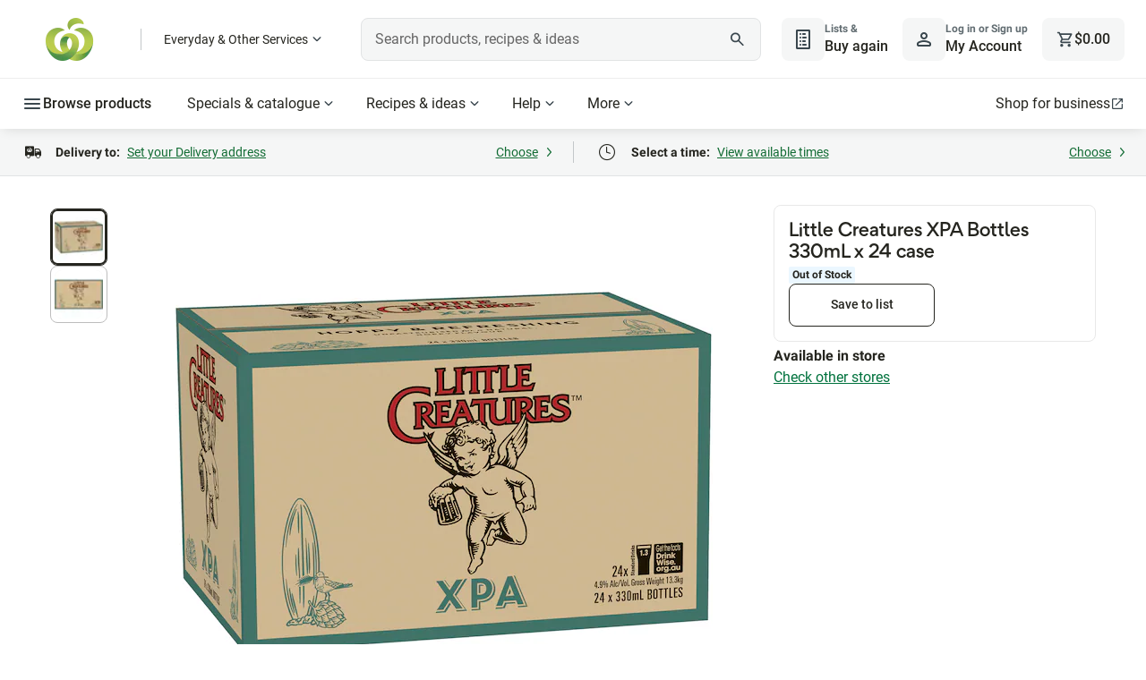

--- FILE ---
content_type: application/javascript
request_url: https://cdn1.woolworths.media/web-components/data-layer.service-cad0cee7.js
body_size: 543
content:
const t=new class{setSettings(t){this.settings=t}getSettingValueByGroupAndName(t,s){if(this.settings)return this.settings[t]&&s in this.settings[t]?this.settings[t][s]:void 0}};var s;!function(t){t.SIMPLE_UI_EVENT="link",t.ACTIVE_PRODUCT="activeProduct",t.LAST_ACTIVE_PRODUCT_TILE="lastActiveProductTile",t.LAST_INTERACTED_SAVE_TO_LIST_ITEM="lastInteractedSaveToListItem"}(s||(s={}));const e=new class{constructor(){this.trackEventsQueue=[],this.setupDataLayer()}setupDataLayer(){this.dataLayer=window.wowDataLayer,this.dataLayer||document.addEventListener("wowDataLayerUpdated",(()=>{this.dataLayer=window.wowDataLayer,this.processQueue()}),{once:!0})}setDefaultMarketMaskedValues(){this.enableMaskingUntraceableProductsForTealium=t.getSettingValueByGroupAndName("Marketplace","EnableMaskingUntraceableProductsForTealium"),this.defaultMarketMaskedStockcode=t.getSettingValueByGroupAndName("Market","MarketProductStockcodeBase"),this.defaultMarketMaskedProductName=t.getSettingValueByGroupAndName("Market","UntraceableProductGenericName")}pushTrackingEvent(t,s){this.push(t,this.getMaskedData(s),!0)}pushDataEvent(t,s){this.push(t,this.getMaskedData(s),!1)}pushSimpleUiEvent(t){const e="function"==typeof t?t():t;this.pushTrackingEvent(s.SIMPLE_UI_EVENT,e)}push(t,s,e=!0){this.dataLayer?this.dataLayer.pushToDataLayer(t,s,e):this.trackEventsQueue.push({eventName:t,model:s,isStack:e})}processQueue(){this.trackEventsQueue.forEach((t=>{const{eventName:s,model:e,isStack:i}=t;this.dataLayer.pushToDataLayer(s,e,i)})),this.trackEventsQueue=[]}getMaskedData(t){if(!this.enableMaskingUntraceableProductsForTealium)return t;const s=JSON.parse(JSON.stringify(t));return s?(this.maskProduct(s),s):t}maskProduct(t){t&&t.Untraceable&&(t.Stockcode=this.defaultMarketMaskedStockcode,t.DetailsImagePaths=null,t.Description="",t.DisplayName=this.defaultMarketMaskedProductName,t.FooterTag="",t.FullDescription="",t.LargeImageFile="",t.MarketSpecifications=null,t.MediumImageFile=null,t.Name=this.defaultMarketMaskedProductName,t.RichDescription="",t.SmallFormatDescription="",t.SmallImageFile="",t.SupplyLimitMessage="",t.Tags=null,t.UrlFriendlyName=null,t.Variety=null,t.Brand=null,t.ImageTag=null,t.AdditionalAttributes&&(t.AdditionalAttributes=[]))}};export{s as D,e as d,t as s};


--- FILE ---
content_type: application/javascript
request_url: https://cdn1.woolworths.media/content-service/_next/static/chunks/68733.1cdd2d5b65d0f0d1.js
body_size: 5398
content:
"use strict";(self.webpackChunk_N_E=self.webpackChunk_N_E||[]).push([[68733,39606,4502],{68733:function(e,t,o){o.r(t),o.d(t,{default:function(){return R}});var n=o(52322),a=o(5632),r=o(2784),i=o(39483),l=o(12294),s=o(24288),c=o(95),d=o(94473),u=o(23931),g=o(45091),v=o(4502),h=o(35859),m=o(39606),p=o(66323),S=o(85192),f=o(61787),w=o(92286);let P=e=>null===e?void 0:Array.isArray(e)?e.map(P).filter(e=>null!=e):"object"==typeof e?Object.fromEntries(Object.entries(e).map(e=>{let[t,o]=e;return[t,P(o)]}).filter(e=>{let[,t]=e;return null!=t})):e,E=e=>{if(null==e)return e;if(Array.isArray(e))return e.map(E);if("object"==typeof e){let t={},o=["@context","gtin8","gtin12","gtin13","gtin14","itemCondition"];for(let[n,a]of Object.entries(e))o.includes(n)||(t[n]=E(a));return t}return e};var y=()=>{var e;let t=(0,m.useProductDetailsContext)(),o=(0,l.oR)(t,e=>{var t;return null===(t=e.productDetails)||void 0===t?void 0:t.Product}),a=(0,l.oR)(t,e=>e.schemaData),i=(0,r.useMemo)(()=>{var e;let t=E(a);return P({...t,"@context":"https://schema.org",gtin:null==o?void 0:o.Barcode,offers:{...null==t?void 0:t.offers,price:(null==o?void 0:o.IncrementalPrice)||(null==o?void 0:o.Price),seller:{"@type":"Organization",name:(null==o?void 0:null===(e=o.ThirdPartyProductInfo)||void 0===e?void 0:e.VendorName)||"Woolworths"},url:"https://www.woolworths.com.au/shop/productdetails/".concat(null==o?void 0:o.Stockcode,"/").concat((null==o?void 0:o.UrlFriendlyName)||""),priceSpecification:{"@type":"UnitPriceSpecification",priceCurrency:"AUD",priceType:"https://schema.org/ListPrice",price:(null==o?void 0:o.IncrementalPrice)||(null==o?void 0:o.CupPrice),unitText:null==o?void 0:o.PackageSize}}})},[a,null==o?void 0:o.Stockcode,null==o?void 0:o.Barcode,null==o?void 0:o.UrlFriendlyName,null==o?void 0:o.Price,null==o?void 0:o.IncrementalPrice,null==o?void 0:null===(e=o.ThirdPartyProductInfo)||void 0===e?void 0:e.VendorName,null==o?void 0:o.CupPrice,null==o?void 0:o.PackageSize]);return(0,n.jsx)("script",{id:"pdp-schema","data-testid":"pdp-schema",type:"application/ld+json",dangerouslySetInnerHTML:{__html:JSON.stringify(i)}})},R=e=>{var t,o,P;let{pushToDataLayer:E}=(0,c.h)(),R=(0,a.useRouter)(),_=(0,u.ko)(u.EJ.PAGE_SERVICE),[A,D]=(0,r.useState)(_.isRestrictedProduct),C=(0,p.Z)(),O=(0,m.useProductDetailsContext)(),T=(0,l.oR)(O,e=>e.setProductDetails),I=(0,l.oR)(O,e=>e.setHealthySwaps),N=(0,l.oR)(O,e=>e.setRatingsAndReviews),L=(0,l.oR)(O,e=>e.setClientSideFetchComplete),x=(0,l.oR)(O,e=>e.seoData),b=(0,l.oR)(O,e=>e.productDetails),[M,k]=(0,r.useState)(null),F=(null==b?void 0:b.Product)?C.getProductUrl(b.Product):(null==R?void 0:null===(t=R.asPath)||void 0===t?void 0:t.split("?")[0])||"",U={name:null==x?void 0:x.Title,description:null==x?void 0:x.MetaDescription,type:"product",url:F,image:[null==b?void 0:null===(o=b.Product)||void 0===o?void 0:o.SmallImageFile],renderScript:!0},H=null==x?void 0:x.isDefaultPage,G=(0,g.Z)(e=>e.setShouldRenderTobaccoBanner);(0,r.useEffect)(()=>{R.isReady&&(null==b?void 0:b.Product)&&E({eventName:d.OY.PRODUCT_DETAIL,data:null==b?void 0:b.Product,stack:!1})},[E,R.isReady,null==b?void 0:b.Product]),(0,r.useEffect)(()=>{if(R.isReady){let e=R.asPath.replace("/app/","/").split("?"),t=null==e?void 0:e[0],o=null==t?void 0:t.split("#")[0],n=null==o?void 0:o.split("/"),a=n.findIndex(e=>e===f.b)+1,r=a&&n.length>=a+1?n[a]:n[n.length-1];r&&!isNaN(+r)&&(r=r.replace(".html",""),f.M.getProductDetails(r,!1,!0,!_.isInWoolworthsFrontend).then(async e=>{var o,n,a,l,s,c,d,u,g,v,m,p,P;if(401===e.status){S.w.publish(S.v.toggleMenu,{menuType:"signIn",direction:"right",toggleMode:1,toggleType:"drawer"});return}if(null===(o=e.data)||void 0===o?void 0:o.Product){if(G(null===(a=e.data)||void 0===a?void 0:null===(n=a.Product)||void 0===n?void 0:n.IsTobacco),T(e.data),A){let o;try{o=await f.M.getSeoData(null!==(m=null===(c=e.data)||void 0===c?void 0:null===(s=c.Product)||void 0===s?void 0:s.DisplayName)&&void 0!==m?m:"".concat(null===(u=e.data)||void 0===u?void 0:null===(d=u.Product)||void 0===d?void 0:d.Name," ").concat(null===(v=e.data)||void 0===v?void 0:null===(g=v.Product)||void 0===g?void 0:g.PackageSize),t)}catch(e){}k({name:null!==(p=null==o?void 0:o.Title)&&void 0!==p?p:"Woolworths Supermarket - Buy Groceries Online",description:null!==(P=null==o?void 0:o.MetaDescription)&&void 0!==P?P:"Shop online at Woolworths for your groceries. We're here to help you eat fresher & healthier food, 7 days a week with low prices always"})}null===(l=Promise.all([f.M.getGraphQLRatingsAndReviews(r,!_.isInWoolworthsFrontend),w._.getHealthySwapsProducts(Number.parseInt(r))]))||void 0===l||l.then(t=>{var o,n,a,r,l,s,c,d,u,g,v,h,m;let[p,S]=t,f={TileID:null===(n=e.data)||void 0===n?void 0:null===(o=n.Product)||void 0===o?void 0:o.TileID,Stockcode:null===(r=e.data)||void 0===r?void 0:null===(a=r.Product)||void 0===a?void 0:a.Stockcode,Name:null===(s=e.data)||void 0===s?void 0:null===(l=s.Product)||void 0===l?void 0:l.Name,DisplayName:null===(d=e.data)||void 0===d?void 0:null===(c=d.Product)||void 0===c?void 0:c.DisplayName,UrlFriendlyName:null===(g=e.data)||void 0===g?void 0:null===(u=g.Product)||void 0===u?void 0:u.UrlFriendlyName,Description:null===(h=e.data)||void 0===h?void 0:null===(v=h.Product)||void 0===v?void 0:v.Description};(null==p?void 0:p.rating)&&(f.Rating={ReviewCount:p.rating.reviewCount,RatingCount:p.rating.ratingCount,RatingSum:p.rating.ratingSum,OneStarCount:p.rating.oneStarCount,TwoStarCount:p.rating.twoStarCount,ThreeStarCount:p.rating.threeStarCount,FourStarCount:p.rating.fourStarCount,FiveStarCount:p.rating.fiveStarCount,Average:p.rating.average,OneStarPercentage:p.rating.oneStarPercentage,TwoStarPercentage:p.rating.twoStarPercentage,ThreeStarPercentage:p.rating.threeStarPercentage,FourStarPercentage:p.rating.fourStarPercentage,FiveStarPercentage:p.rating.fiveStarPercentage}),(null==p?void 0:p.salesOrgAttributes)&&(f.SalesOrgAttributes={HideReviews:p.salesOrgAttributes.hideReviews,WriteReviews:p.salesOrgAttributes.writeReviews}),window.pdDataLoadEvent||(window.pdDataLoadEvent=new i.X(null)),window.pdDataLoadEvent.next({detail:{Product:f}}),D(!1),L(!0),N(p),j(S,null===(m=e.data)||void 0===m?void 0:m.Product)})}else window.location.assign(h.w.UNAUTHORISED)}))}},[R.isReady]);let j=(e,t)=>{if(I(e),t&&!t.Untraceable){var o,n;E({eventName:d.OY.PRODUCT_HEALTHIER_OPTIONS,data:{...t,source:"HEALTHY_SWAPS",countOfSubs:null!==(n=null==e?void 0:e.length)&&void 0!==n?n:0},stack:!1}),E({eventName:d.OY.LINK,data:{name:"load_healthy_option_product",category:"healthy_swaps",label:"Replace",value:null===(o=t.Stockcode)||void 0===o?void 0:o.toString()},stack:!0})}};return(0,n.jsx)("div",{children:!A&&(0,n.jsxs)(n.Fragment,{children:[(0,n.jsx)("span",{style:{display:"none"},children:null==b?void 0:null===(P=b.Product)||void 0===P?void 0:P.DisplayName}),(0,n.jsx)(v.default,{...U,...!H&&M}),(0,n.jsx)(s.default,{...e}),(0,n.jsx)(y,{})]})})}},4502:function(e,t,o){o.r(t),o.d(t,{updatePageMeta:function(){return m}});var n=o(52322),a=o(2784),r=o(48802),i=o(35859),l=o(98868),s=o(91939);let c=e=>{var t;let o=null===(t=document)||void 0===t?void 0:t.querySelector("title");return(null==o?void 0:o.innerText)===e},d=e=>{let t=document.querySelector("title");if(t)t.textContent=e;else{let t=document.querySelector("head"),o=document.createElement("title");o.textContent=e,t.prepend(o)}},u=(e,t,o)=>{let n=document.querySelector("meta[".concat(e,'="').concat(t,'"]'));if(n)n.content=o;else{let n=document.createElement("meta");n.setAttribute(e,t),n.content=o,document.querySelector("head").append(n)}},g=e=>{let t=(null==e?void 0:e.split("?")[0])||"",o=document.querySelector('link[rel="canonical"]');if(o)o.href=t;else{let e=document.querySelector("head"),o=document.createElement("link");o.rel="canonical",o.href=t,e.append(o)}},v=e=>{var t;return{url:"".concat(i.w.ORIGIN).concat(e.url),description:e.seoDescription||(null===(t=e.description)||void 0===t?void 0:t.trim())||"Shop online at Woolworths for your groceries. We’re here to help you eat fresher & healthier food, 7 days a week with low prices always."}},h=e=>{var t;return(null===(t=e.image)||void 0===t?void 0:t.length)>0?e.image[0]:""},m=e=>{if(!c(e.name)){let t=h(e);d(e.name),u("name","title",e.name),u("name","description",e.description),u("name","url",e.url),u("property","og:title",e.name),u("property","og:type",e.type),u("property","og:description",e.description),u("property","og:url",e.url),u("property","og:image",t),u("property","og:site_name","Woolworths"),u("name","twitter:title",e.name),u("name","twitter:description",e.description),u("name","twitter:image",t),u("name","twitter:site","@woolworths"),u("name","twitter:creator","@woolworths"),u("name","twitter:card","summary_large_image"),g(e.url)}u("name","cs-version",e.buildNumber)};t.default=e=>{let t={...e,...v(e),image:h(e)},o=(0,r.Os)();return((0,a.useEffect)(()=>{m(t),o.isEditorialisedAislePage&&l.l.publish(s.m.BROWSE_PAGE_SEO)},[]),e.renderScript)?(delete t.renderScript,(0,n.jsx)("script",{id:"content-service-seo",type:"application/json",dangerouslySetInnerHTML:{__html:JSON.stringify(t)}})):null}},39606:function(e,t,o){o.r(t),o.d(t,{ProductDetailsProvider:function(){return d},default:function(){return g},useProductDetailsContext:function(){return u}});var n=o(52322),a=o(2784),r=o(23931),i=o(42893),l=o(47832),s=function(){let e=arguments.length>0&&void 0!==arguments[0]?arguments[0]:"",t=arguments.length>1?arguments[1]:void 0,o={productDetails:void 0,healthySwaps:void 0,ratingsAndReviews:void 0,schemaData:void 0,seoData:void 0,clientSideFetchComplete:!1,similarItemsLoading:void 0,similarItemsRendered:void 0,youMayAlsoLikeLoading:void 0,youMayAlsoLikeRendered:void 0};return(0,i.M)()((0,l.mW)(e=>({...o,...t,setProductDetails:t=>e(()=>({productDetails:t}),void 0,"setProductDetails"),setHealthySwaps:t=>e(()=>({healthySwaps:t}),void 0,"setHealthySwaps"),setRatingsAndReviews:t=>e(()=>({ratingsAndReviews:t}),void 0,"setRatingsAndReviews"),setSchemaData:t=>e(()=>({schemaData:t}),void 0,"setSchemaData"),setSeoData:t=>e(()=>({seoData:t}),void 0,"setSeoData"),setClientSideFetchComplete:t=>e(()=>({clientSideFetchComplete:t}),void 0,"setClientSideFetchComplete"),setSimilarItemsLoading:t=>e(()=>({similarItemsLoading:t}),void 0,"setSimilarItemsLoading"),setSimilarItemsRendered:t=>e(()=>({similarItemsRendered:t}),void 0,"setSimilarItemsRendered"),setYouMayAlsoLikeLoading:t=>e(()=>({youMayAlsoLikeLoading:t}),void 0,"setYouMayAlsoLikeLoading"),setYouMayAlsoLikeRendered:t=>e(()=>({youMayAlsoLikeRendered:t}),void 0,"setYouMayAlsoLikeRendered")}),{enabled:!1,name:"productDetailsStore-".concat(e)}))};let c=(0,a.createContext)(null),d=e=>{let{children:t}=e,o=(0,r.ko)(r.EJ.PAGE_SERVICE),i=(0,a.useRef)(),l=(0,a.useId)(),d={productDetails:null==o?void 0:o.initialServerProductDetails,seoData:null==o?void 0:o.initialServerProductSeo,schemaData:null==o?void 0:o.initialServerProductSchema};return i.current||(i.current=s(l,d)),(0,n.jsx)(c.Provider,{value:i.current,children:t})};function u(){return(0,a.useContext)(c)}var g=d},91939:function(e,t,o){var n,a;o.d(t,{O:function(){return r},m:function(){return n}});class r{}(a=n||(n={})).TOGGLE_MENU="wx-fs-toggle-menu",a.TOGGLE_MENU_STATE_CHANGED="wx-fs-menu-state-changed",a.CART_TOGGLE="wx-msg-cart-toggle",a.CLOSE_ALL_MENUS="wx-fs-close-all-menus",a.FULFILMENT_HAS_EXPIRED="wx-msg-header-fulfilment-has-expired",a.FULFILMENT_IS_SAVING="wx-msg-header-fulfilment-is-saving-fms",a.FULFILMENT_METHOD="wx-msg-header-fulfilment-method",a.FULFILMENT_BANNER_SHOW="wx-msg-fulfilment-banner-show",a.FULFILMENT_DELIVERY_TOGGLE="wx-msg-header-fulfilment-delivery-toggle",a.FULFILMENT_TIME_TOGGLE="wx-msg-header-fulfilment-time-toggle",a.SEARCH_HISTORY="wx-msg-search-history",a.SEARCH_SUGGESTION="wx-msg-search-suggestion",a.SEARCH_SUGGESTION_UPDATED="wx-msg-search-suggestion-updated",a.SEARCH_PARAM="wx-msg-search-param",a.SEARCH_TEXT="wx-msg-search-text",a.SEARCH_FOCUS="wx-msg-search-focus",a.SEARCH_FOCUS_BODY_SCROLL="wx-msg-search-focus-body-scroll",a.SEARCH_REMOVE_BODY_CLASS="wx-msg-search-remove-body-class",a.SEARCH_HISTORY_LIST_DISPLAY="wx-msg-search-history-list-display",a.SEARCH_COPY="wx-msg-search-copy",a.SEARCH_PROMPT_TEXT="wx-msg-search-prompt-text",a.SEARCH_SUGGESTION_CLICK="wx-msg-suggestion-click",a.SEARCH_BRANDED_SHOP_CLICK="wx-msg-branded-shop-click",a.SEARCH_BRANDED_SHOP_IMPRESSION="wx-msg-branded-shop-impression",a.ORDER_AMEND="wx-msg-amending-order",a.ORDER_AMEND_CUTOFF="wx-msg-amending-order-cutoff",a.ORDER_AMEND_MESSAGE="wx-msg-amending-order-message",a.ORDER_AMEND_CANCEL_RESULT="wx-msg-amending-order-cancel-result",a.ORDER_AMEND_CANCEL="wx-msg-amending-order-cancel",a.HEADER_ACTIVE_ROUTE_URL="wx-msg-header-active-route-url",a.NAVIGATE="wx-msg-navigate",a.NOTIFICATION_ORDER_AMEND_READY="notification-order-amend-ready",a.NOTIFICATION_ORDER_CUTOFF_READY="notification-order-cutoff-ready",a.LEVEL1_CATEGORY_CLICK="level1-category-click",a.BROWSE_PAGE_SEO="browse-page-seo"},98868:function(e,t,o){o.d(t,{l:function(){return r}});var n=o(91939);class a{handleMessage(e){var t;let{channel:o,message:n}=e.data;(null===(t=this.channels[o])||void 0===t?void 0:t.length)>0&&this.channels[o].forEach(e=>e(n))}subscribe(e,t){var o;return this.channels[e]=null!==(o=this.channels[e])&&void 0!==o?o:[],this.channels[e].push(t),{unsubscribe:()=>{this.channels[e]=this.channels[e].filter(e=>e!==t),0===this.channels[e].length&&delete this.channels[e]}}}publish(e){let t=arguments.length>1&&void 0!==arguments[1]?arguments[1]:new n.O;window.postMessage({channel:e,message:t},"*")}constructor(){this.channels={},window.addEventListener("message",this.handleMessage.bind(this))}}let r=new a},61787:function(e,t,o){o.d(t,{M:function(){return i},b:function(){return a}});var n=o(19840);let a="productdetails";class r{async getProductDetails(e){let t=arguments.length>1&&void 0!==arguments[1]&&arguments[1],o=!(arguments.length>2)||void 0===arguments[2]||arguments[2],a=arguments.length>3&&void 0!==arguments[3]&&arguments[3],r="".concat(a?"https://www.woolworths.com.au":"").concat(n.e.BASE_APIS_URL,"/product/detail/").concat(e,"?isMobile=").concat(t,"&useVariant=").concat(o),i=await fetch(r,{method:"GET",headers:{Accept:"application/json","Cache-Control":"no-cache"},credentials:"include"});return{data:i.ok?await i.json():null,ok:i.ok,status:i.status}}async getProductSchema(e,t){let o="".concat(t?"https://www.woolworths.com.au":"").concat(n.e.BASE_API_V3_URL,"/schemaorg/product/").concat(e),a=await fetch(o,{method:"GET"});return a.ok?await a.json():null}async getGraphQLRatingsAndReviews(e,t){var o;let n;try{let o=await fetch("".concat(t?"https://www.woolworths.com.au":"","/graphql"),{method:"POST",body:JSON.stringify({query:this.GET_PD_QL,variables:{id:e}}),headers:{"Content-Type":"application/json",Accept:"application/json"}});n=await o.json()}catch(e){console.log("graphql failed",e)}return null==n?void 0:null===(o=n.data)||void 0===o?void 0:o.product}getPagePathWithoutSlug(e){let t="/shop/".concat(a,"/app"),o=null==e?void 0:e.match("".concat(t,"/([0-9,a-z])+"));if(o&&o.length>0){let n=o[0].replace("".concat(t,"/"),""),a="".concat(t,"/").concat(n);return e.substring(0,e.indexOf(a)+a.length)}let n="/shop/".concat(a),r=null==e?void 0:e.match("".concat(n,"/([0-9,a-z])+"));if(r&&r.length>0){let t=r[0].replace("".concat(n,"/"),""),o="".concat(n,"/").concat(t);return e.substring(0,e.indexOf(o)+o.length)}return e}async getSeoData(e,t){let o={FormatObject:JSON.stringify({name:e}),UrlPath:t,PageType:"Product"},a=await fetch("".concat("https://www.woolworths.com.au").concat(n.e.BASE_APIS_URL,"/SeoMetatags"),{body:JSON.stringify(o),headers:{Accept:"application/json","Content-Type":"application/json"},method:"POST"});return await a.json()}async fetchServerProductDetails(e){try{let o;let n="/shop/".concat(a,"/app"),r=e.match("".concat(n,"/([0-9,a-z])+"));if(r)o=r[0].replace("".concat(n,"/"),"");else{let t="/shop/".concat(a),n=e.match("".concat(t,"/([0-9,a-z])+"));n&&(o=n[0].replace("".concat(t,"/"),""))}if(o){let n,a;console.log("** fetchProductDetailsModel for ".concat(o));let r=await this.getProductDetails(o,!1,!0,!0);if(r.ok){console.log("** fetchProductDetailsSeoData for ".concat(o));try{var t;n=await this.getSeoData(this.getProductName(null===(t=r.data)||void 0===t?void 0:t.Product),e)}catch(t){console.log("Error getSeoData",t),console.log("pagePath",e),console.log("")}try{a=await this.getProductSchema(o,!0)}catch(e){console.log("Error getProductSchema",e),console.log("stockCode",o),console.log("")}}return{productDetails:r,seoData:n,schemaData:a}}}catch(t){console.log("Error fetchServerProductDetails",t),console.log("pagePath",e),console.log("")}}getProductName(e){var t;return e?null!==(t=e.DisplayName)&&void 0!==t?t:"".concat(e.Name," ").concat(e.PackageSize):""}isMarketPlaceProduct(e){return null!=(null==e?void 0:e.ThirdPartyProductInfo)}constructor(){this.supermarketOrganizationId="1005",this.GET_PD_QL='\n      query ProductDetail ($id : ID!) {\n          product(id: $id) {\n            hasTgaWarnings\n            rating {\n              average,\n              reviewCount,\n              oneStarCount,\n              twoStarCount,\n              threeStarCount,\n              fourStarCount,\n              fiveStarCount,\n              oneStarPercentage,\n              twoStarPercentage,\n              threeStarPercentage,\n              fourStarPercentage,\n              fiveStarPercentage,\n              ratingCount\n            }\n            salesOrgAttributes(salesOrg: "'.concat(this.supermarketOrganizationId,'") {\n              hideReviews\n              writeReviews\n            }\n          }\n        }')}}let i=new r}}]);